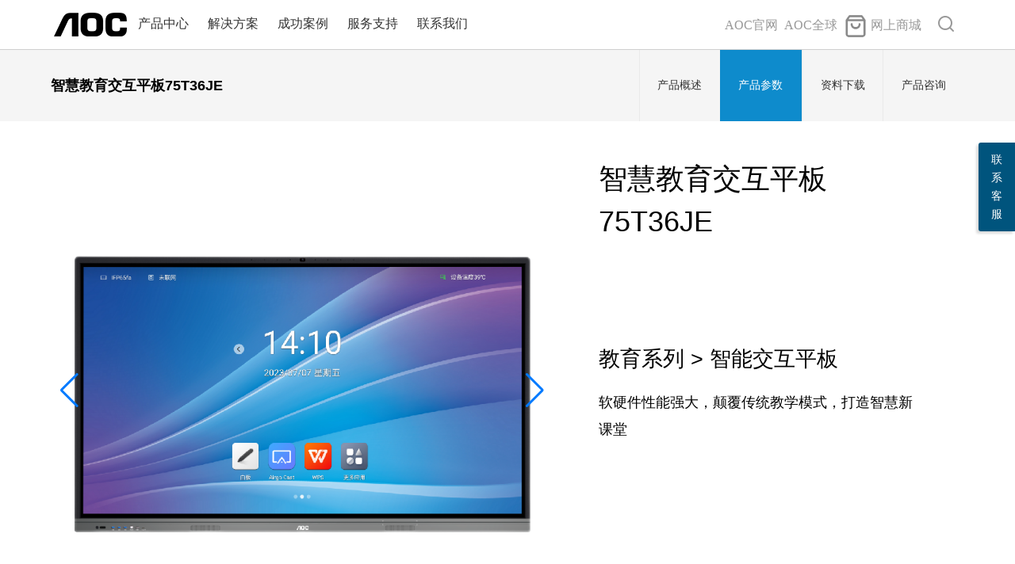

--- FILE ---
content_type: text/html; charset=utf-8
request_url: http://b2b.aocmonitor.com.cn/product/param-376.html
body_size: 8093
content:
<!DOCTYPE html>
<html lang="en" style="font-size: 29.03px;">
<head>
	<meta charset="UTF-8" />
	<meta name="renderer" content="webkit">
	<meta content="always" name="referrer">
	<meta name="viewport" content="width=device-width, initial-scale=1, minimum-scale=1, maximum-scale=1">
    <meta name="Author" content="AOC PD">
    <meta name="basic_uri" content="">
    
<title>智慧教育交互平板75T36JE-AOC商用解决方案</title>
<meta name="keywords" content="aoc" />
<meta name="description" content="软硬件性能强大，颠覆传统教学模式，打造智慧新课堂"/>

	<link rel="stylesheet" type="text/css" href="https://b2b.aocmonitor.com.cn/static/css/swiper.min.css" />
	<link rel="stylesheet" type="text/css" href="https://b2b.aocmonitor.com.cn/static/css/common.css?v=1.0.6" />
    
<link rel="stylesheet" type="text/css" href="https://b2b.aocmonitor.com.cn/static/css/product.css?v=1.0.1">

    <script>
        var _hmt = _hmt || [];
        (function() {
            var hm = document.createElement("script");
            hm.src = "https://hm.baidu.com/hm.js?dd2f04e239344372cf248fea009ca225";
            var s = document.getElementsByTagName("script")[0];
            s.parentNode.insertBefore(hm, s);
        })();
    </script>
</head>
<body>
<div  id="J_header" class="header">
        <div class="topNav layer">
            <div class="logo">
                <a href="https://b2b.aocmonitor.com.cn" title="首页">
                                        <img src="https://static.aocdisplay.com.cn/upload/pd_visualization/20240305/fc1e44bb6bab71d31e74aaad2bb561ad.png" >
                                    </a>
            </div>

            <ul class="nav">
                                <li>
                    <a href="/product">产品中心</a>
                    <div class="subNav">
                        <ul class="layer">
                                                        <li>
                                <a href="/category/12.html">
                                                                        <i class="icon"><img src="https://static.aocdisplay.com.cn/pd/pd_visualization/20240108/ab941317b8410886a726343890fb5d07.png" alt="" /></i>
                                    <i class="icon iconHover"><img src="https://static.aocdisplay.com.cn/pd/pd_visualization/20240108/c11de2a9b6d53462ffd7743e93d68d07.png" alt="" /></i>
                                                                        <span class="sName">会议平板</span>
                                                                    </a>
                                                                <div class="endNav">
                                    <ul class="layer">
                                                                                <li>
                                                                                        <a href="/category/56.html">旗舰版</a>
                                                                                    </li>
                                                                                                                        <li>
                                                                                        <a href="/category/77.html">信创版</a>
                                                                                    </li>
                                                                                                                        <li>
                                                                                        <a href="/category/74.html">飞跃版</a>
                                                                                    </li>
                                                                                                                        <li>
                                                                                        <a href="/category/28.html">时尚版</a>
                                                                                    </li>
                                                                                                                                                                <li>
                                                                                        <a href="/category/69.html">风尚版</a>
                                                                                    </li>
                                                                                                                        <li>
                                                                                        <a href="/category/30.html">经典版</a>
                                                                                    </li>
                                                                                                                        <li>
                                                                                        <a href="/category/55.html">云享版</a>
                                                                                    </li>
                                                                                                                                                                <li>
                                                                                        <a href="/category/66.html">极速版</a>
                                                                                    </li>
                                                                                                                        <li>
                                                                                        <a href="/category/75.html">预约屏</a>
                                                                                    </li>
                                                                                                                                                                                                                                                                                    </ul>
                                </div>
                                                            </li>
                                                                                    <li>
                                <a href="/category/15.html">
                                                                        <i class="icon"><img src="https://static.aocdisplay.com.cn/pd/pd_visualization/20240108/9b5b5b712386c0c8339f36b2a1b17fae.png" alt="" /></i>
                                    <i class="icon iconHover"><img src="https://static.aocdisplay.com.cn/pd/pd_visualization/20240108/8fb9715be0c59220e6b0888dac4af166.png" alt="" /></i>
                                                                        <span class="sName">数字标牌</span>
                                                                    </a>
                                                                <div class="endNav">
                                    <ul class="layer">
                                                                                <li>
                                                                                        <a href="/category/31.html">F系列</a>
                                                                                    </li>
                                                                                                                        <li>
                                                                                        <a href="/category/32.html">X系列</a>
                                                                                    </li>
                                                                                                                        <li>
                                                                                        <a href="/category/33.html">立式广告机</a>
                                                                                    </li>
                                                                                                                                                                <li>
                                                                                        <a href="/category/61.html">监视器</a>
                                                                                    </li>
                                                                                                                                                                <li>
                                                                                        <a href="/category/63.html">A系列</a>
                                                                                    </li>
                                                                                                                        <li>
                                                                                        <a href="/category/64.html">U系列</a>
                                                                                    </li>
                                                                                                                        <li>
                                                                                        <a href="/category/73.html">桌面屏</a>
                                                                                    </li>
                                                                                                                    </ul>
                                </div>
                                                            </li>
                                                                                    <li>
                                <a href="/category/16.html">
                                                                        <i class="icon"><img src="https://static.aocdisplay.com.cn/pd/pd_visualization/20240108/1c90d87ebedf45c3c667edbb39751920.png" alt="" /></i>
                                    <i class="icon iconHover"><img src="https://static.aocdisplay.com.cn/pd/pd_visualization/20240108/689c14ea77918e681f4ce173b2218bb8.png" alt="" /></i>
                                                                        <span class="sName">LED显示屏</span>
                                                                    </a>
                                                                <div class="endNav">
                                    <ul class="layer">
                                                                                <li>
                                                                                        <a href="/category/40.html">室内全彩LED</a>
                                                                                    </li>
                                                                                                                        <li>
                                                                                        <a href="/category/42.html">LED一体机</a>
                                                                                    </li>
                                                                                                                        <li>
                                                                                        <a href="/category/50.html">LED海报屏</a>
                                                                                    </li>
                                                                                                                        <li>
                                                                                        <a href="/category/51.html">户外全彩LED</a>
                                                                                    </li>
                                                                                                                        <li>
                                                                                        <a href="/category/76.html">COB箱体</a>
                                                                                    </li>
                                                                                                                    </ul>
                                </div>
                                                            </li>
                                                                                    <li>
                                <a href="/category/84.html">
                                                                        <i class="icon"><img src="https://static.aocdisplay.com.cn/upload/pd_visualization/20240621/78add194a7fcc0cd2c51264b6f3a69ae.png" alt="" /></i>
                                    <i class="icon iconHover"><img src="https://static.aocdisplay.com.cn/upload/pd_visualization/20240621/7c927ced1ca772b747f88683d9b8142a.png" alt="" /></i>
                                                                        <span class="sName">创意显示</span>
                                                                    </a>
                                                                <div class="endNav">
                                    <ul class="layer">
                                                                                <li>
                                                                                        <a href="/category/86.html">透明OLED</a>
                                                                                    </li>
                                                                                                                        <li>
                                                                                        <a href="/category/87.html">柔性OLED</a>
                                                                                    </li>
                                                                                                                        <li>
                                                                                        <a href="/category/88.html">3D数字全息舱</a>
                                                                                    </li>
                                                                                                                        <li>
                                                                                        <a href="/category/90.html">AI智能音箱屏</a>
                                                                                    </li>
                                                                                                                        <li>
                                                                                        <a href="/category/91.html">AIGC拍照机</a>
                                                                                    </li>
                                                                                                                    </ul>
                                </div>
                                                            </li>
                                                                                    <li>
                                <a href="/category/10.html">
                                                                        <i class="icon"><img src="https://static.aocdisplay.com.cn/pd/pd_visualization/20240108/fec8fa9b9dfcf13f2cfb1bf2f2baf3b4.png" alt="" /></i>
                                    <i class="icon iconHover"><img src="https://static.aocdisplay.com.cn/pd/pd_visualization/20240108/418236b112c15f46b68a7d755c915700.png" alt="" /></i>
                                                                        <span class="sName">液晶拼接屏</span>
                                                                    </a>
                                                                <div class="endNav">
                                    <ul class="layer">
                                                                                                                                                                                                                                                <li>
                                                                                        <a href="/category/17.html">3.5mm拼缝</a>
                                                                                    </li>
                                                                                                                        <li>
                                                                                        <a href="/category/18.html">1.7拼缝</a>
                                                                                    </li>
                                                                                                                        <li>
                                                                                        <a href="/category/19.html">0.88拼缝</a>
                                                                                    </li>
                                                                                                                    </ul>
                                </div>
                                                            </li>
                                                                                    <li>
                                <a href="/category/60.html">
                                                                        <i class="icon"><img src="https://static.aocdisplay.com.cn/pd/pd_visualization/20240108/edfdc09c09e02c2ade408e096bea9458.png" alt="" /></i>
                                    <i class="icon iconHover"><img src="https://static.aocdisplay.com.cn/pd/pd_visualization/20240108/24d4a43a55ecec663ba524e1ac7c6e78.png" alt="" /></i>
                                                                        <span class="sName">教育系列</span>
                                                                    </a>
                                                                <div class="endNav">
                                    <ul class="layer">
                                                                                <li>
                                                                                        <a href="/category/80.html">智慧黑板</a>
                                                                                    </li>
                                                                                                                        <li>
                                                                                        <a href="/category/81.html">智慧交互平板</a>
                                                                                    </li>
                                                                                                                        <li>
                                                                                        <a href="/category/89.html">录播</a>
                                                                                    </li>
                                                                                                                        <li>
                                                                                        <a href="/category/82.html">智慧班牌</a>
                                                                                    </li>
                                                                                                                        <li>
                                                                                        <a href="/category/83.html">视频展台</a>
                                                                                    </li>
                                                                                                                    </ul>
                                </div>
                                                            </li>
                                                                                    <li>
                                <a href="/category/68.html">
                                                                        <i class="icon"><img src="https://static.aocdisplay.com.cn/pd/pd_visualization/20240108/2c5dec44af1649b0e7f3472726d87dd6.png" alt="" /></i>
                                    <i class="icon iconHover"><img src="https://static.aocdisplay.com.cn/pd/pd_visualization/20240108/8b55f085a28a0dbd6bb07382c2e74b1c.png" alt="" /></i>
                                                                        <span class="sName">墨水屏</span>
                                                                    </a>
                                                            </li>
                                                                                    <li>
                                <a href="/category/11.html">
                                                                        <i class="icon"><img src="https://static.aocdisplay.com.cn/pd/pd_visualization/20240108/b4650e0aa8296c5c765d2c53bb35ba92.png" alt="" /></i>
                                    <i class="icon iconHover"><img src="https://static.aocdisplay.com.cn/pd/pd_visualization/20240108/7940bf248fadf3e0e3eccb301fd2cd7e.png" alt="" /></i>
                                                                        <span class="sName">商用电视</span>
                                                                    </a>
                                                            </li>
                                                                                    <li>
                                <a href="/category/54.html">
                                                                        <i class="icon"><img src="https://static.aocdisplay.com.cn/pd/pd_visualization/20240108/1db529e8ee100e1caa41a9fcf7f99f30.png" alt="" /></i>
                                    <i class="icon iconHover"><img src="https://static.aocdisplay.com.cn/pd/pd_visualization/20240108/904328f901871508e9d1bfe5e26e3e1e.png" alt="" /></i>
                                                                        <span class="sName">周边配件</span>
                                                                    </a>
                                                            </li>
                                                                                                            </ul>
                    </div>
                </li>
                                                <li>
                    <a href="">解决方案</a>
                    <div class="subNav">
                        <ul class="layer">
                                                        <li>
                                <a href="/solution/2.html">
                                                                        <span class="sName">智慧办公</span>
                                                                    </a>
                                                            </li>
                                                                                    <li>
                                <a href="/solution/3.html">
                                                                        <span class="sName">智慧新零售</span>
                                                                    </a>
                                                            </li>
                                                                                    <li>
                                <a href="/solution/9.html">
                                                                        <span class="sName">智慧教育</span>
                                                                    </a>
                                                            </li>
                                                                                    <li>
                                <a href="/solution/5.html">
                                                                        <span class="sName">智慧大屏</span>
                                                                    </a>
                                                            </li>
                                                                                    <li>
                                <a href="/solution/10.html">
                                                                        <span class="sName">AI文旅</span>
                                                                    </a>
                                                            </li>
                                                                                    <li>
                                <a href="/solution/11.html">
                                                                        <span class="sName">智慧矿山</span>
                                                                    </a>
                                                            </li>
                                                                                    <li>
                                <a href="/solution/8.html">
                                                                        <span class="sName">CMS信发系统</span>
                                                                    </a>
                                                            </li>
                                                                                                            </ul>
                    </div>
                </li>
                                                <li>
                    <a href="/case">成功案例</a>
                    <div class="subNav">
                        <ul class="layer">
                                                        <li>
                                <a href="/case/tag-1.html">
                                                                        <span class="sName">智慧办公</span>
                                                                    </a>
                                                            </li>
                                                                                    <li>
                                <a href="/case/tag-2.html">
                                                                        <span class="sName">智慧酒店</span>
                                                                    </a>
                                                            </li>
                                                                                    <li>
                                <a href="/case/tag-3.html">
                                                                        <span class="sName">智慧零售</span>
                                                                    </a>
                                                            </li>
                                                                                    <li>
                                <a href="/case/tag-4.html">
                                                                        <span class="sName">智慧能源</span>
                                                                    </a>
                                                            </li>
                                                                                    <li>
                                <a href="/case/tag-5.html">
                                                                        <span class="sName">智慧金融</span>
                                                                    </a>
                                                            </li>
                                                                                    <li>
                                <a href="/case/tag-6.html">
                                                                        <span class="sName">数字政务</span>
                                                                    </a>
                                                            </li>
                                                                                    <li>
                                <a href="/case/tag-7.html">
                                                                        <span class="sName">智慧园区</span>
                                                                    </a>
                                                            </li>
                                                                                    <li>
                                <a href="/case/tag-8.html">
                                                                        <span class="sName">智能制造</span>
                                                                    </a>
                                                            </li>
                                                                                    <li>
                                <a href="/case/tag-9.html">
                                                                        <span class="sName">智慧医疗</span>
                                                                    </a>
                                                            </li>
                                                                                    <li>
                                <a href="/case/tag-10.html">
                                                                        <span class="sName">智慧教育</span>
                                                                    </a>
                                                            </li>
                                                                                    <li>
                                <a href="/case/tag-11.html">
                                                                        <span class="sName">交通应用</span>
                                                                    </a>
                                                            </li>
                                                                                                            </ul>
                    </div>
                </li>
                                                <li>
                    <a href="">服务支持</a>
                    <div class="subNav">
                        <ul class="layer">
                                                        <li>
                                <a href="/service.html">
                                                                        <span class="sName">服务承诺</span>
                                                                    </a>
                                                            </li>
                                                                                    <li>
                                <a href="/experience-center.html">
                                                                        <span class="sName">全屏体验中心</span>
                                                                    </a>
                                                            </li>
                                                                                    <li>
                                <a href="/download.html">
                                                                        <span class="sName">下载中心</span>
                                                                    </a>
                                                            </li>
                                                                                    <li>
                                <a href="https://tpv.aoccms.cn/login">
                                                                        <span class="sName">AOC CMS系统</span>
                                                                    </a>
                                                            </li>
                                                                                                            </ul>
                    </div>
                </li>
                                                <li>
                    <a href="/about.html">联系我们</a>
                    <div class="subNav">
                        <ul class="layer">
                                                    </ul>
                    </div>
                </li>
                                                            </ul>

            <div class="navSearch">
                <div class="searchInner">
                    <div class="searchInp">
                        <input type="text" name="" id="J_searchKey" placeholder="请输入关键词" />
                        <div id="J_searchSub" class="ioft searchBtn"></div>
                    </div>
                </div>
                <div class="ioft ioSearchShow"></div>
            </div>

            <ul class="navMall">
                                <li>
                    <a href=" http://www.aocmonitor.com.cn" target="_blank">
                                                <span class="ioft">AOC官网</span>
                    </a>
                    <div class="subNavMall">
                        <ul class="layer">
                                                    </ul>
                    </div>
                </li>
                                                <li>
                    <a href="https://www.aoc.com" target="_blank">
                                                <span class="ioft">AOC全球</span>
                    </a>
                    <div class="subNavMall">
                        <ul class="layer">
                                                    </ul>
                    </div>
                </li>
                                                <li>
                    <a href="" target="_blank">
                                                <img class="icon" src="https://static.aocdisplay.com.cn/pd/pd_visualization/20240104/347d1012349682029c5ae7eb6c9c7c80.png">
                        <img class="icon iconHover" src="https://static.aocdisplay.com.cn/pd/pd_visualization/20240104/347d1012349682029c5ae7eb6c9c7c80.png">
                                                <span class="ioft">网上商城</span>
                    </a>
                    <div class="subNavMall">
                        <ul class="layer">
                                                        <li>
                                <a href="https://www.aocdisplay.com.cn/" title="AOC官方商城" target="_blank">
                                                                        <img class="icon" src="https://static.aocdisplay.com.cn/upload/pd_visualization/20240130/281f1c770cda6312be3ccbe73b42d8fe.png">
                                    <img class="icon iconHover" src="https://static.aocdisplay.com.cn/upload/pd_visualization/20240130/10cf2d8ab283917ee077e17272d42197.png">
                                                                        <span class="ioft">AOC官方商城</span>
                                </a>
                                                            </li>
                                                                                    <li>
                                <a href="https://aocsm.tmall.com/category-1418902507.htm?spm=a1z10.1-b-s.w20163031-14695834547.5.2b602da7x3tbNs&search=y&catName=%C9%CC%D3%C3%B4%F3%C6%C1&scene=taobao_shop#bd" title="天猫店" target="_blank">
                                                                        <img class="icon" src="https://static.aocdisplay.com.cn/pd/pd_visualization/20240104/6517c7738d77dbd2fdf3db90c85889f5.png">
                                    <img class="icon iconHover" src="https://static.aocdisplay.com.cn/upload/pd_visualization/20240130/822f51eca7524023ff4b1488c9654e25.png">
                                                                        <span class="ioft">天猫店</span>
                                </a>
                                                            </li>
                                                                                    <li>
                                <a href="https://mall.jd.com/index-1000107821.html" title="京东店" target="_blank">
                                                                        <img class="icon" src="https://static.aocdisplay.com.cn/pd/pd_visualization/20240104/67a0612647a5b8f3297b15a7d31fa7e8.png">
                                    <img class="icon iconHover" src="https://static.aocdisplay.com.cn/upload/pd_visualization/20240130/7bf5c670217169f00b92c19991c26cf8.png">
                                                                        <span class="ioft">京东店</span>
                                </a>
                                                            </li>
                                                                                                            </ul>
                    </div>
                </li>
                                                            </ul>
        </div>
    </div>


<div class="proNav">
    <div class="layer">
        <div class="proDetail"><a href="/about.html" target="_blank">产品咨询</a></div>
        <div class="proDetail"><a href="/product/download-376.html">资料下载</a></div>
        <div class="proBuy"><a href="/product/param-376.html">产品参数</a></div>
        <div class="proDetail"><a href="/product/376.html">产品概述</a></div>
        <div class="proName">
            <span class="sName">智慧教育交互平板75T36JE</span>
            <!--  -->
        </div>
    </div>
</div>

<div class="section productInner">
    <div class="layer summyInner">
            <div id="J_productShow" class="swiper-container focusInner">
                <div class="swiper-wrapper">
                                                <div class="swiper-slide">
                               <img src="https://static.aocdisplay.com.cn/upload/1/common/images/20240711/9f580a0ebaab8b03ce44fdd6cc93322a.png" alt="AOC商用解决方案" />
                            </div>
                                                        <div class="swiper-slide">
                               <img src="https://static.aocdisplay.com.cn/upload/1/common/images/20240416/802daa6bbe9335b41f27e314ca0a76b5.png" alt="AOC商用解决方案" />
                            </div>
                                                        <div class="swiper-slide">
                               <img src="https://static.aocdisplay.com.cn/upload/1/common/images/20240416/241f88fe4abb51b7def8f8ce4006b131.png" alt="AOC商用解决方案" />
                            </div>
                                                        <div class="swiper-slide">
                               <img src="https://static.aocdisplay.com.cn/upload/1/common/images/20240416/9c0c2242c5175ec620bd2907c6c4cda7.png" alt="AOC商用解决方案" />
                            </div>
                                                                    </div>
                <div class="swiper-pagination"></div>
                <div class="swiper-button-next swiper-button-blue"></div>
                <div class="swiper-button-prev swiper-button-blue"></div>
            </div>
        <div class="featureInner">
            <div class="dTit">智慧教育交互平板75T36JE</div>
            <br>
            <br>
            <br>
            <br>
            <div class="dSubTit">教育系列 > 智能交互平板</div>
        	<div class="dDesc">软硬件性能强大，颠覆传统教学模式，打造智慧新课堂</div>
                    </div>
    </div>
        <div class="layer paramInner">
        <div class="paramRow">
            <div id="grid">
                                <div class="grid-item">
                    <div class="item">
                        <div class="dType">
                            系统功能                        </div>
                                                <dl class="dData odd">
                            <dt class="dParam">系统版本</dt>
                            <dd class="dValue"><pre>Android 12.0</pre></dd>
                        </dl>
                                                <dl class="dData ">
                            <dt class="dParam">处理器</dt>
                            <dd class="dValue"><pre>CPU 8 core ARM Cortex-A55GPU of Mali-G52 </pre></dd>
                        </dl>
                                                <dl class="dData odd">
                            <dt class="dParam">内部缓存容量</dt>
                            <dd class="dValue"><pre>4GB DDR4, 32GB ROM</pre></dd>
                        </dl>
                                                <dl class="dData ">
                            <dt class="dParam">解码分辨率</dt>
                            <dd class="dValue"><pre>Up to 2160P</pre></dd>
                        </dl>
                                                <dl class="dData odd">
                            <dt class="dParam">触摸式屏幕</dt>
                            <dd class="dValue"><pre>支持红外高精度触摸</pre></dd>
                        </dl>
                                                <dl class="dData ">
                            <dt class="dParam">钢化玻璃</dt>
                            <dd class="dValue"><pre>带防眩光</pre></dd>
                        </dl>
                                                <dl class="dData odd">
                            <dt class="dParam">输出</dt>
                            <dd class="dValue"><pre>Coordinate output 坐标输出</pre></dd>
                        </dl>
                                                <dl class="dData ">
                            <dt class="dParam">多点触控操作系统</dt>
                            <dd class="dValue"><pre>支持Windows, Mac,  Android , Linux OS等，支持免驱</pre></dd>
                        </dl>
                                                <dl class="dData odd">
                            <dt class="dParam">单点触控操作系统</dt>
                            <dd class="dValue"><pre>支持Windows, Mac,  Android , Linux OS等，支持免驱</pre></dd>
                        </dl>
                                                <dl class="dData ">
                            <dt class="dParam">菜单语言</dt>
                            <dd class="dValue"><pre>中英文</pre></dd>
                        </dl>
                                                <dl class="dData odd">
                            <dt class="dParam">Wifi配置</dt>
                            <dd class="dValue"><pre>2.4G/5G 802.11ac/a/b/g/n</pre></dd>
                        </dl>
                                            </div>
                </div>
                                <div class="grid-item">
                    <div class="item">
                        <div class="dType">
                            画面/面板参数                        </div>
                                                <dl class="dData odd">
                            <dt class="dParam">面板</dt>
                            <dd class="dValue"><pre>75”</pre></dd>
                        </dl>
                                                <dl class="dData ">
                            <dt class="dParam">寿命</dt>
                            <dd class="dValue"><pre>30,000 hrs.</pre></dd>
                        </dl>
                                            </div>
                </div>
                                <div class="grid-item">
                    <div class="item">
                        <div class="dType">
                            摄像头和麦克风参数                        </div>
                                                <dl class="dData odd">
                            <dt class="dParam">麦克风数量</dt>
                            <dd class="dValue"><pre>8个</pre></dd>
                        </dl>
                                            </div>
                </div>
                                <div class="grid-item">
                    <div class="item">
                        <div class="dType">
                            环境参数                        </div>
                                                <dl class="dData odd">
                            <dt class="dParam">工作温度</dt>
                            <dd class="dValue"><pre>0℃~40℃</pre></dd>
                        </dl>
                                                <dl class="dData ">
                            <dt class="dParam">工作湿度</dt>
                            <dd class="dValue"><pre>20% ~ 80% RH Non-Condensing</pre></dd>
                        </dl>
                                                <dl class="dData odd">
                            <dt class="dParam">储存温度</dt>
                            <dd class="dValue"><pre>-10℃～60℃</pre></dd>
                        </dl>
                                                <dl class="dData ">
                            <dt class="dParam">储存湿度</dt>
                            <dd class="dValue"><pre>10%～60% RH Non-Condensing</pre></dd>
                        </dl>
                                                <dl class="dData odd">
                            <dt class="dParam">最长使用时间(小时/天)</dt>
                            <dd class="dValue"><pre>18 hours x 7 days</pre></dd>
                        </dl>
                                            </div>
                </div>
                                <div class="grid-item">
                    <div class="item">
                        <div class="dType">
                            电源参数及产品认证                        </div>
                                                <dl class="dData odd">
                            <dt class="dParam">电压</dt>
                            <dd class="dValue"><pre>100V-240V,50-60 Hz</pre></dd>
                        </dl>
                                                <dl class="dData ">
                            <dt class="dParam">最大功率</dt>
                            <dd class="dValue"><pre>325W</pre></dd>
                        </dl>
                                                <dl class="dData odd">
                            <dt class="dParam">待机功率</dt>
                            <dd class="dValue"><pre><0.5W</pre></dd>
                        </dl>
                                                <dl class="dData ">
                            <dt class="dParam">内部喇叭</dt>
                            <dd class="dValue"><pre>喇叭(内置） 10W*2（中高音）</pre></dd>
                        </dl>
                                                <dl class="dData odd">
                            <dt class="dParam">产品认证</dt>
                            <dd class="dValue"><pre>CCC/CECP</pre></dd>
                        </dl>
                                            </div>
                </div>
                                <div class="grid-item">
                    <div class="item">
                        <div class="dType">
                            尺寸及重量                        </div>
                                                <dl class="dData odd">
                            <dt class="dParam">净重</dt>
                            <dd class="dValue"><pre>50±1kg</pre></dd>
                        </dl>
                                                <dl class="dData ">
                            <dt class="dParam">毛重</dt>
                            <dd class="dValue"><pre>62±1kg</pre></dd>
                        </dl>
                                                <dl class="dData odd">
                            <dt class="dParam">裸机外形尺寸</dt>
                            <dd class="dValue"><pre>1707.6*1043.43*96.3mm</pre></dd>
                        </dl>
                                                <dl class="dData ">
                            <dt class="dParam">包装尺寸</dt>
                            <dd class="dValue"><pre>1855*200*1170mm</pre></dd>
                        </dl>
                                                <dl class="dData odd">
                            <dt class="dParam">孔位</dt>
                            <dd class="dValue"><pre>600mmx400mm</pre></dd>
                        </dl>
                                            </div>
                </div>
                                <div class="grid-item">
                    <div class="item">
                        <div class="dType">
                            外观及材质                        </div>
                                                <dl class="dData odd">
                            <dt class="dParam">外壳材料（面框/后壳）</dt>
                            <dd class="dValue"><pre>铝框+AG防眩光钢化玻璃 / 钣金黑色后壳</pre></dd>
                        </dl>
                                                <dl class="dData ">
                            <dt class="dParam">外壳颜色（面框/后壳）</dt>
                            <dd class="dValue"><pre>前框黑色 / 黑色背板</pre></dd>
                        </dl>
                                            </div>
                </div>
                                <div class="grid-item">
                    <div class="item">
                        <div class="dType">
                            输入输出接口-后置接口                        </div>
                                                <dl class="dData odd">
                            <dt class="dParam">LAN(10/100Mbps) IN</dt>
                            <dd class="dValue"><pre>*1</pre></dd>
                        </dl>
                                                <dl class="dData ">
                            <dt class="dParam">HDMI  IN</dt>
                            <dd class="dValue"><pre>*1</pre></dd>
                        </dl>
                                                <dl class="dData odd">
                            <dt class="dParam">USB2.0</dt>
                            <dd class="dValue"><pre>*2</pre></dd>
                        </dl>
                                                <dl class="dData ">
                            <dt class="dParam">Earphone</dt>
                            <dd class="dValue"><pre>*1</pre></dd>
                        </dl>
                                                <dl class="dData odd">
                            <dt class="dParam">RS232（DB-9）</dt>
                            <dd class="dValue"><pre>*1</pre></dd>
                        </dl>
                                                <dl class="dData ">
                            <dt class="dParam">SPDIF OUT</dt>
                            <dd class="dValue"><pre>*1</pre></dd>
                        </dl>
                                                <dl class="dData odd">
                            <dt class="dParam">TF Card</dt>
                            <dd class="dValue"><pre>*1</pre></dd>
                        </dl>
                                                <dl class="dData ">
                            <dt class="dParam">TOUCH-USB （USB-Type B）</dt>
                            <dd class="dValue"><pre>*1</pre></dd>
                        </dl>
                                                <dl class="dData odd">
                            <dt class="dParam">OPS-Slot</dt>
                            <dd class="dValue"><pre>*1</pre></dd>
                        </dl>
                                            </div>
                </div>
                                <div class="grid-item">
                    <div class="item">
                        <div class="dType">
                            输入输出接口-前置接口                        </div>
                                                <dl class="dData odd">
                            <dt class="dParam">USB 2.0</dt>
                            <dd class="dValue"><pre>*3</pre></dd>
                        </dl>
                                                <dl class="dData ">
                            <dt class="dParam">HDMI  IN</dt>
                            <dd class="dValue"><pre>*1</pre></dd>
                        </dl>
                                                <dl class="dData odd">
                            <dt class="dParam">Type-c</dt>
                            <dd class="dValue"><pre>*1</pre></dd>
                        </dl>
                                                <dl class="dData ">
                            <dt class="dParam">TOUCH-USB （USB-Type B）</dt>
                            <dd class="dValue"><pre>*1</pre></dd>
                        </dl>
                                            </div>
                </div>
                                <div class="grid-item">
                    <div class="item">
                        <div class="dType">
                            配件(标配)                        </div>
                                                <dl class="dData odd">
                            <dt class="dParam">电源线</dt>
                            <dd class="dValue"><pre>*1</pre></dd>
                        </dl>
                                                <dl class="dData ">
                            <dt class="dParam">触摸笔</dt>
                            <dd class="dValue"><pre>*1</pre></dd>
                        </dl>
                                                <dl class="dData odd">
                            <dt class="dParam">Wi-Fi 天线</dt>
                            <dd class="dValue"><pre>*2</pre></dd>
                        </dl>
                                                <dl class="dData ">
                            <dt class="dParam">挂墙件</dt>
                            <dd class="dValue"><pre>*1</pre></dd>
                        </dl>
                                                <dl class="dData odd">
                            <dt class="dParam">保修卡</dt>
                            <dd class="dValue"><pre>*1</pre></dd>
                        </dl>
                                            </div>
                </div>
                                <div class="grid-item">
                    <div class="item">
                        <div class="dType">
                            支持选配-OPS                        </div>
                                                <dl class="dData odd">
                            <dt class="dParam">OPS配置</dt>
                            <dd class="dValue"><pre>第10/11代INTEL处理器®CORE I5 , RAM 8GB 可选, 存储空间 : SSD128G /SSD256G /SSD/512G，整机非外扩展具备6个USB口，非外扩展视频接口HDMI≥1,DP≥1等</pre></dd>
                        </dl>
                                            </div>
                </div>
                        </div>
        	<div class="dParam">* 以上规格仅供参考，具体以实物为准</div>
        </div>
    </div>
    </div>


<div class="footer">
        <div class="layer">
            <div class="ecode">
                                <div class="dPic">
                    <img src="https://static.aocdisplay.com.cn/pd/pd_visualization/20231225/f58bca1848f7240bab9126ac2e6b7e88.jpeg" alt="" />
                    <span>AOC用户俱乐部</span>
                </div>
                                <div class="dPic">
                    <img src="https://static.aocdisplay.com.cn/pd/pd_visualization/20231225/cbc41a425a45d2d95780ae304dec8d50.jpeg" alt="" />
                    <span>AOC智慧商用</span>
                </div>
                                <div class="dPic">
                    <img src="https://static.aocdisplay.com.cn/upload/pd_visualization/20250922/07af00dce23cf926cfabdadc56d51938.png" alt="" />
                    <span>AOC音幕</span>
                </div>
                                            </div>

            <div class="footNav">
                                <dl>
                    <dt><a href="/product">产品中心</a></dt>
                                        <dd><a href="/category/12.html">会议平板</a></dd>
                                        <dd><a href="/category/15.html">数字标牌</a></dd>
                                        <dd><a href="/category/16.html">LED显示屏</a></dd>
                                        <dd><a href="https://b2b.aocmonitor.com.cn/category/84.html">创意显示</a></dd>
                                        <dd><a href="/category/10.html">液晶拼接屏</a></dd>
                                        <dd><a href="/category/60.html">教育系列</a></dd>
                                        <dd><a href="/category/68.html">墨水屏</a></dd>
                                        <dd><a href="/category/11.html">商用电视</a></dd>
                                        <dd><a href="/category/54.html">周边配件</a></dd>
                                                        </dl>
                                <dl>
                    <dt><a href="">解决方案</a></dt>
                                        <dd><a href="/solution/2.html">智慧办公</a></dd>
                                        <dd><a href="/solution/3.html">智慧新零售</a></dd>
                                        <dd><a href="/solution/9.html">智慧教育</a></dd>
                                        <dd><a href="/solution/5.html">智慧大屏</a></dd>
                                        <dd><a href="https://b2b.aocmonitor.com.cn/solution/10.html">AI文旅</a></dd>
                                        <dd><a href="https://b2b.aocmonitor.com.cn/solution/11.html">智慧矿山</a></dd>
                                        <dd><a href="/solution/8.html">CMS信发系统</a></dd>
                                                        </dl>
                                <dl>
                    <dt><a href="">成功案例</a></dt>
                                        <dd><a href="/case/tag-1.html">智慧办公</a></dd>
                                        <dd><a href="/case/tag-2.html">智慧酒店</a></dd>
                                        <dd><a href="/case/tag-3.html">智慧零售</a></dd>
                                        <dd><a href="/case/tag-4.html">智慧能源</a></dd>
                                        <dd><a href="/case/tag-5.html">智慧金融</a></dd>
                                        <dd><a href="/case/tag-6.html">数字政务</a></dd>
                                        <dd><a href="/case/tag-7.html">智慧园区</a></dd>
                                        <dd><a href="/case/tag-8.html">智能制造</a></dd>
                                        <dd><a href="/case/tag-9.html">智慧医疗</a></dd>
                                        <dd><a href="/case/tag-10.html">智慧教育</a></dd>
                                        <dd><a href="/case/tag-11.html">交通应用</a></dd>
                                                        </dl>
                                <dl>
                    <dt><a href="">服务支持</a></dt>
                                        <dd><a href="/service.html">服务承诺</a></dd>
                                        <dd><a href="/experience-center.html">全屏体验中心</a></dd>
                                        <dd><a href="/download.html">下载中心</a></dd>
                                        <dd><a href="https://tpv.aoccms.cn/login">AOC CMS系统</a></dd>
                                                        </dl>
                                <dl>
                    <dt><a href="/about.html">联系我们</a></dt>
                                    </dl>
                                            </div>
        </div>
        <div class="companyInner">
                        <a href="https://weibo.com/aocdisplay" target="_blank">官方微博入口</a> |
                        <a href="/service.html?key=PD_LEGAL_NOTICE_AGREEMENT" target="_blank">法律公告</a> |
                        <a href="/service.html?key=PD_PRIVACY_AGREEMENT" target="_blank">隐私保护</a> |
                                    <span class="copy"><a href="https://beian.miit.gov.cn">鄂ICP备12011554号-4</a></span>   Copyright@2016 AOC Rights Reserved                    </div>
        <div id="magFloatingBar">
            <div id="magFloatingBarTab" data-right="0">
                <span>联</span>
                <span>系</span>
                <span>客</span>
                <span>服</span>
            </div>
            <div id="magFloatingBarContent">

                <div class="item" style="display: none;">
                    <div class="itemImg">
                        <img src="https://b2b.aocmonitor.com.cn/static/images/qq.png" />
                    </div>
                    <div class="itemText">
                        <a href="//wpa.qq.com/msgrd?v=3&uin=2662337575&site=qq&menu=yes" target="_blank">售前QQ咨询</a>
                    </div>
                </div>

                <div class="item">
                    <div class="itemImg">
                        <img src="https://b2b.aocmonitor.com.cn/static/images/tel.png" />
                    </div>
                    <div class="itemText">
                        <a>咨询专线<br>4008878007</a>
                    </div>
                </div>
                <div class="lastItem">
                    <div class="itemImg">
                        <img src="https://b2b.aocmonitor.com.cn/static/images/wx.png" data-blzexdl="1">
                    </div>
                    <div class="itemText">
                        <a>微信咨询<br />
                            <i class="iWx"><img src="https://static.aocdisplay.com.cn/wechat/WechatIMG896.jpeg" /></i>
                        </a>
                    </div>
                </div>
                <div class="lastItem">
                    <div class="itemImg">
                        <img src="https://b2b.aocmonitor.com.cn/static/images/mall.png" data-blzexdl="1">
                    </div>
                    <div class="itemText">
                        <a>在线商城<br />
                            <i class="iWx"><img src="https://static.aocdisplay.com.cn/wechat/Wechat-mall-200px.png" /></i>
                        </a>
                    </div>
                </div>
            </div>
        </div>
    </div>

    <script type="text/javascript" src="https://b2b.aocmonitor.com.cn/static/js/jquery1.10.2.js"></script>
    <script type="text/javascript" src="https://b2b.aocmonitor.com.cn/static/js/swiper.min.js"></script>
    <script type="text/javascript" src="https://b2b.aocmonitor.com.cn/static/js/common.js"></script>
    <script type="text/javascript" src="https://b2b.aocmonitor.com.cn/static/js/head.js"></script>

<!--页面脚本区S-->
<script type="text/javascript" src="https://b2b.aocmonitor.com.cn/static/js/productParam.js"></script>
<script type="text/javascript" src="https://unpkg.com/masonry-layout@4.1/dist/masonry.pkgd.min.js"></script>
<script type="text/javascript">
    var msnry = new Masonry('#grid', {
        itemSelector: '.grid-item'
        // gutter: 60
    });
</script>

</body>

</html>

--- FILE ---
content_type: text/css
request_url: https://b2b.aocmonitor.com.cn/static/css/common.css?v=1.0.6
body_size: 4070
content:
@font-face {
  font-family: 'fangzheng';
  src: url('../font/fangzhengCold.TTF');
}
body,
div,
dl,
dt,
dd,
ul,
ol,
li,
h1,
h2,
h3,
h4,
h5,
h6,
pre,
code,
form,
fieldset,
legend,
input,
textarea,
p,
blockquote,
th,
td,
hr,
button,
article,
aside,
details,
figcaption,
figure,
footer,
header,
hgroup,
menu,
nav,
section {
  margin: 0;
  padding: 0;
}

html {
  -webkit-text-size-adjust: none;
  font: 12px/1.5 Microsoft Yahei, \5B8B\4F53, Arial, Helvetica, sans-serif;
}

body {
  font: 12px/1.5 Microsoft Yahei, \5B8B\4F53, Arial, Helvetica, sans-serif;
  text-align: center;
}

ol,
ul {
  list-style: none;
}

h1,
h2,
h3,
h4,
h5,
h6 {
  font-size: 100%;
}

img {
  border: none;
  vertical-align: top
}

i,
em {
  font-style: normal;
}

input,
select,
option,
textarea {
  font-size: 12px;
}

a {
  color: #333333;
  text-decoration: none;
}

a:hover {
  text-decoration: none;
}

/* function */

noscript,
.spanclass,
.pannel,
.hidden {
  display: none;
}

.show,
.block {
  display: block;
}

.mark,
.fl,
.mark-sub,
.fr {
  display: inline;
}

.mark,
.fl {
  float: left;
}

.mark-sub,
.fr {
  float: right;
}

.fs-14 {
  font-size: 14px;
}

.fs-16 {
  font-size: 16px;
}

.clear {
  clear: both;
  height: 0;
  line-height: 0;
  font-size: 0;
  overflow: hidden;
}

.clearfix {
  *zoom: 1
}

.clearfix:after {
  content: "\20";
  clear: both;
  height: 0;
  display: block;
  overflow: hidden;
}
@font-face {font-family: "iconfont";
  src: url('../font/icomoon.eot'); /* IE9 */
  src: url('../font/icomoon.woff') format('woff'),
  url('../font/icomoon.ttf') format('truetype'), /* chrome, firefox, opera, Safari, Android, iOS 4.2+ */
  url('../font/icomoon.svg') format('svg'); /* iOS 4.1- */
}

.layer {
  margin: 0 auto;
}

.ioft {
  font-family: "iconfont" !important;
  font-size: 16px;
  font-style: normal;
  -webkit-font-smoothing: antialiased;
  -moz-osx-font-smoothing: grayscale;
}
.cleverCSS {
  margin: 0 auto;
  display: flex;
  align-items: center;
  justify-content: center;
}


.swiper-container {
  width: 100%;
}

.swiper-slide {
  position: relative;
  text-align: center;
  display: inline-block;
}
.swiper-slide .title{
    position: absolute;
    left: 0;
    bottom: 0;
    width: 100%;
    /* height: 150px; */
    background: rgba(0, 0, 0, 0.65);
    padding: 1rem 0 2rem 0;
    color: #fff;
    text-align: center;
    /* border-top: 1px solid #494949; */
}
.swiper-slide .title h2{
	  color: #fff;
    font-size: 1.2rem;
    line-height: 2.4rem;
}
.swiper-slide .title p{
	  font-size: 0.7rem;
    line-height: 1.2rem;
    font-weight: 500;
    white-space: nowrap;
    overflow: hidden;
    text-overflow: ellipsis;
}

.conference-swiper-pagination {
  position: absolute;
  bottom: 20px;
  z-index: 20;
  text-align:  center;
}

.swiper-pagination-bullet,.swiper-pagination-bullet {
  width: 40px;
  border-radius: 0;
  height: 3px;
  background: rgba(255, 255, 255, 0.8);
}
.swiper-pagination-bullet.swiper-pagination-bullet-active,
.swiper-pagination-bullet.swiper-pagination-bullet-active{
  background: #0e8bcc;
}
/* .swiper-button-prev, .swiper-container-rtl .swiper-button-next {
  width: 40px;
  height: 60px;
  background: url(../images/arrow.png) 0 0 no-repeat;
}
.swiper-button-next, .swiper-container-rtl .swiper-button-prev {
  width: 40px;
  height: 60px;
  background: url(../images/arrow.png) -40px 0 no-repeat;
} */


.header{
  width: 100%;
  height: 62px;
  line-height: 60px;
  background-color: #fff;
  border-bottom: 1px #cfcfcf solid;
  text-align: center;
  position: fixed;
  z-index: 9997;
}

.topNav{
  text-align: left;
  margin: 0 auto;
  position: relative;
}

.logo {
  width: 100px;
  height: 60px;
  /*background: url(../images/logo.png) center 0 no-repeat;*/
  background-size: 100%;
  display: inline-block;
}
.logo img{
  width: 100px;
  height: 60px;
}
.logo a {
  width: 100%;
  height: 100%;
  display: inline-block;
}
.nav{
  position:fixed;
  font-size: 16px;
  display: inline-block;
}
.nav>li{
  width: 80px;
  height: 60px;
  border-bottom: 2px #fff solid;
  text-align: center;
  display: inline-block;
}
.nav>li{
  margin: 0 15px;
}
.nav>li>a{
  width: 100%;
  height: 100%;
  background: rgba(0, 0, 0, 0);
  display: block;
}
.nav>li:hover,.nav .cur{
  border-bottom: 2px #0e8bcc solid;
}
.nav a:hover { text-decoration: none;}

.subNav{
  width: 100%;
  left: 0;
  top:62px;
  position: fixed;
  background: rgba(255, 255, 255, 1);
  opacity: 0;
  text-align: left;
  border-top: 1px #cfcfcf solid;
  /* display: none; */
  visibility: hidden;
  transition: opacity 1s;
}
.subNav>.layer {
  padding-left: 90px;
  box-sizing: border-box;
}
.nav li:hover .subNav{
  opacity: 1;
  visibility: visible;
  /* display: block; */
}
.subNav>.layer>li{
  /* height: 125px; */
  margin: 0 25px;
  padding: 25px 0 0 0;
  text-align: center;
  display: inline-block;
}
.subNav .icon {
  width: 90px;
  height: 70px;
  /* background: url(../images/pIcon.png) 0 0 no-repeat; */
  margin: 0 auto;
  display: block;
}
.subNav .iconHover {
  display: none;
}
.subNav>.layer>li:hover .icon {
  display: none;
}
.subNav>.layer>li:hover .iconHover {
  display: block;
}
.subNav .sName {
  line-height: 30px;
  padding-bottom: 25px;
  margin: 0 auto;
  display: block;
}
/* .subNav .icon1_1 { background-position: 0 0;}
.subNav>.layer>li:hover .icon1_1,.subNav .cur .icon1_1 { background-position: -90px 0;}
.subNav .icon1_2 { background-position: 0 -70px;}
.subNav>.layer>li:hover .icon1_2,.subNav .cur .icon1_2 { background-position: -90px -70px;}
.subNav .icon1_3 { background-position: 0 -140px;}
.subNav>.layer>li:hover .icon1_3,.subNav .cur .icon1_3 { background-position: -90px -140px;}
.subNav .icon1_4 { background-position: 0 -210px;}
.subNav>.layer>li:hover .icon1_4,.subNav .cur .icon1_4 { background-position: -90px -210px;}
.subNav .icon1_5 { background-position: 0 -280px;}
.subNav>.layer>li:hover .icon1_5,.subNav .cur .icon1_5 { background-position: -90px -280px;}
.subNav .icon1_6 { background-position: 0 -350px;}
.subNav>.layer>li:hover .icon1_6,.subNav .cur .icon1_6 { background-position: -90px -350px;} */

.subNav>.layer>li>a,
.endNav>.layer>li>a{
  display: block;
  width: 100%;
  text-align: center;
}
.subNav>.layer>li:hover >a,
.endNav>.layer>li:hover >a{
  color: #333333;
  font-weight: 700;
}


.subNav li:hover .endNav{
  /* display: block; */
  opacity: 1;
  visibility: visible;
}
.endNav{
  width: 100%;
  line-height: 90px;
  position: fixed;
  background: rgba(255, 255, 255, 1);
  border-top: 1px #cfd8de solid;
  left: 0;
  opacity: 0;
  text-align: left;
  /* display: none; */
  visibility: hidden;
  transition: opacity 1s;
}
.endNav>.layer {
  padding-left: 120px;
  box-sizing: border-box;
}
.endNav>.layer>li{
  margin: 0 15px;
  height: 90px;
  display: inline-block;
}


.navMall {
  /* width: 100px; */
  height: 62px;
  float: right;
  color: #999999;
  font-size: 16px;
  margin-right: 52px;
  display: inline-block;
}
.navMall a {
  color: #999999;
}
.navMall>li{
  /* width: 100px; */
  margin: 0 15px;
  height: 62px;
  text-align: center;
  display: inline-block;
  position: relative;
  cursor: pointer;
}
.navMall a {
  width: 100%;
  height: 100%;
  display: block;
}
.navMall a:hover {
  text-decoration: none;
}
.navMall a:hover .icon {
  display: none;
}
.navMall a:hover .icon.iconHover {
  display: inline-block;
}
.navMall a .icon {
  display: inline-block;
  width: 30px;
  vertical-align: middle;
  overflow: hidden;
}
.navMall a .icon.iconHover {
  display: none;
}

.subNavMall{
  width: 100%;
  right: 0;
  top:62px;
  position: fixed;
  background: rgba(255, 255, 255, 1);
  opacity: 0;
  text-align: right;
  /* display: none; */
  visibility: hidden;
  transition: opacity .5s;
}
.subNavMall li,.subNavMall li a{
  color: #999;
}
.subNavMall li:hover,.subNavMall li:hover a{
  color: #666;
}
.navMall>li:hover,.navMall>li:hover>a {
  color: #666666;
}
.navMall li:hover .subNavMall{
  opacity: 1;
  visibility: visible;
  /* display: block; */
}
.subNavMall>.layer>li{
  width: 140px;
  /* height: 125px; */
  /* border: 1px #cccccc solid; */
  border-top: none;
  margin: 0;
  padding: 5px 5px;
  text-align: center;
  display: inline-block;
  cursor: pointer;
}
.subNavMall>.layer>li.icon {
  display: inline-block;
  width: 30px;
  vertical-align: middle;
  overflow: hidden;
}
.subNavMall>.layer>li .icon.iconHover {
  display: none;
}
.subNavMall>.layer>li:hover .icon {
  display: none;
}
.subNavMall>.layer>li:hover .icon.iconHover {
  display: inline-block;
}
.navMall .io-mall{
  display: inline-block;
  /* padding: 0 20px; */
}
.navMall .io-mall::before {
  padding: 0 5px 0 0;
  font-size: 24px;
  content: "\e90e";
  vertical-align: bottom;
}
.navMall .io-mall::after {
  padding: 0 5px;
  font-size: 20px;
  content: "\e901";
  vertical-align: bottom;
}
.subNavMall .io-cart::before {
  padding: 0 5px;
  font-size: 20px;
  content: "\e90f";
}
.navSearch {
  width: 30px;
  background: #fff;
  border: 1px #fff solid;
  border-radius: 20px;
  height: 40px;
  margin: 9px 0px;
  padding: 0 10px;
  float: right;
  display: inline-block;
  cursor: pointer;
  right: 0;
  top: 0;
  z-index: 999;
  position: absolute;
  overflow: hidden;
  transition: width .5s;
}
.navSearch .searchInner {
  width: 400px;
  margin: 0;
  float: right;
  text-align: right;
  display: inline-block;
  display: none;
  overflow: hidden;
}
.navSearch .searchInp {
  line-height: 40px;
}
.navSearch .searchInp input {
  width: 370px;
  height: 40px;
  line-height: 40px;
  font-size: 16px;
  margin: 0;
  border: none;
  outline: 0;
  display: inline-block;
}
.navSearch .searchBtn {
  float: right;
  cursor: pointer;
  display: inline-block;
}
.navSearch .searchBtn::before{
  line-height: 40px;
  font-size: 24px;
  color: #666;
  content: "\e90d";
}
.navSearch .ioSearchShow {
  line-height: 40px;
  margin: 0;
  float: right;
  cursor: pointer;
}
.navSearch .ioSearchShow::before{
  color: #999;
  font-size: 24px;
  content: "\e90d";
}
.navSearch.selected,.navSearch.active {
  width: 400px;
  border: 1px #cccccc solid;
}
.navSearch.selected .searchInner,.navSearch.active .searchInner {
  display: inline-block;
}

.navSearch.selected .ioSearchShow,.navSearch.active .ioSearchShow {
  display: none;
}

.footer {
  padding: 60px 0 0 ;
  text-align: center;
  background: #333333;
  color: #fff;
}
.footNav {
  /* float: left; */
  padding: 0 0 60px 0;
  display: flex;
  align-items: flex-start;
  justify-content: center;
}
.footNav dl {
  margin: 0 30px 0 10px;
  flex: 1;
  line-height: 36px;
  text-align: left;
}
.footNav dt {
  padding: 0 10px;
  font-size: 0.7rem;
}
.footNav dt a {
  color: #fff;
}
.footNav dd {
  padding: 0 10px;
  font-size: 0.5rem;
  color: #cdcdcd;
}
.footNav dd a {
  width: 100%;
  height: 100%;
  display: inline-block;
  color: #cdcdcd;
}
.footer .ecode {
  float: right;
}
.footer .ecode .dPic {
  width: 135px;
  margin: 0 0.5rem;
  display: inline-block;
}
.footer .ecode .dPic span {
  line-height: 1.4rem;
  font-size: 0.5rem;
  display: block;
}
.companyInner {
  padding: 30px 0;
  background: #292929;
  color: #949494;
  font-size: 0.5rem;
  text-align: center;
}
.companyInner a{
  margin: 0 10px;
  color: #949494;
}
.companyInner .copy {
  margin: 0 30px;
}

.section .hd {
  padding: 2.5rem 0 0 0;
  font-size: 1.2rem;
  font-weight: 700;
  text-align: center;
}
.section img {
  display: block;
  max-width: 100%;
  border-style: none;
  /* vertical-align: bottom; */
  margin: 0 auto;
}

.focus {
  padding: 62px 0 0 0;
}
.focus img {
  border-style: none;
  width: 100%;
  vertical-align: bottom;
}

.dPic img {
	width: 100%;
	height: 100%;
	object-fit: cover;
}

.pageInner {
  padding: 1rem 0 2rem;
  line-height: 1.2rem;
  font-size: 0.6rem;
  color: #999999;
  text-align: center;
  vertical-align:bottom;
  position: relative;
}
.pageInner a {
  width: 100%;
  height: 100%;
  color: #999999;
  display: inline-block;
}
.pageInner span {
  height: 1.2rem;
  margin: 0 0.6rem;
  padding: 0;
  display: inline-block;
  vertical-align:top;
}
.pageInner .prev {
  line-height: 1.2rem;
  height: 1.2rem;
  overflow: hidden;
}
.pageInner .prev::before {
  margin: 0;
  padding: 0;
  font-size: 1.2rem;
  content: "\e902";
  color: #ccc;
  clear: both;
}
.pageInner .next {
  line-height: 1.2rem;
  height: 1.2rem;
  overflow: hidden;
}
.pageInner .next::before {
  font-size: 1.2rem;
  content: "\e903";
  color: #ccc;
}
.pageInner .num.cur {
  padding: 0 0.6rem;
  border-radius: 1rem;
  background: #999999;
  color: #eaeceb;
}
.pageInner .num.cur a {
  color: #eaeceb;
}


.tabInner {
  padding: 1.5rem 0;
}
.tabInner li {
  margin: 0 0.04rem;
  padding: 0 0.5rem;
  line-height: 1.8rem;
  font-size: 0.7rem;
  display: inline-block;
  cursor: pointer;
}
.tabInner li.active {
  border-bottom: 2px #0e8bcc solid;
}
.caseFocus .tabInner li {
  font-size: 0.72rem;
}

.detailInner {
  min-height: 20rem;
  padding: 2rem 0;
  text-align: center;
}
.expEchart {
  height: 40rem;
}
/* @media (min-width: 1160px) {
  body {
    max-width: none; } }

@media (min-width: 1360px) {
  body {
    max-width: none; } }

@media (min-width: 1560px) {
  body {
    max-width: none; } }

@media (min-width: 1920px) {
  body {
    max-width: none; } } */


  @media (max-width: 767px) {
    .layer {
      width: 94%;
    }
    
  }
  
 /* 768~992 */
 @media (min-width: 768px) {
   .layer {
     width: 90%;
   }
   .subNav.long>li{
       margin: 0 3px;
   }
   
 }
/* 992~1200 */
@media  (min-width: 992px) {
  .layer {
    width: 90%;
  }
  
}


/* 大于1200 */
@media  (min-width: 1376px) {
  .layer {
    width: 1336px;
  }
  .subNav.long>li{
      margin: 0 20px;
  }
  
}

@media  (min-width: 1680px) {
  .layer {
    width: 1600px;
  }
  .subNav.long>li{
      margin: 0 20px;
  }
  
}

@media  (min-width: 1920px) {
  .layer {
    width: 1700px;
  }
  .subNav.long>li{
      margin: 0 20px;
  }
}

@media  (min-width: 2560px) {
  .layer {
    width: 2200px;
  }
  .subNav.long>li{
      margin: 0 20px;
  }
}

@media (max-width: 1300px) {
  .nav>li {
      margin: 0 2px;
  }
  .subNav.long>li{
      margin: 0 12px;
  }
  .navMall>li {
      margin: 0 2px;
  }
}

@media (max-width: 992px) {
  
  .layer {
      width: 990px;
    }
  .nav>li {
      margin: 0 0px;
  }
  .subNav.long>li{
      margin: 0 4px;
  }
  .navMall>li {
      margin: 0 3px;
  }
}
  
#magFloatingBar {
  position: fixed;
  right: 0;
  z-index: 7;
  top: 180px
}

#magFloatingBarTab {
  width: 26px;
  float: left;
  background-color: #00547d;
  padding: 10px;
  color: #fff;
  -webkit-border-radius: 3px 0 0 3px;
  -moz-border-radius: 3px 0 0 3px;
  border-radius: 3px 0 0 3px;
  text-align: center;
  -moz-box-shadow: -3px 3px 3px #ddd;
  -webkit-box-shadow: -3px 3px 3px #ddd;
  box-shadow: -3px 3px 3px #ddd;
  cursor: pointer
}

#magFloatingBarTab span {
  display: block;
  font-size: 1.2em;
  padding: 1px 0
}

#magFloatingBarContent {
  width: 152px;
  float: left;
  border: 5px solid #00547d;
  -webkit-border-radius: 0 0 0 3px;
  -moz-border-radius: 0 0 0 3px;
  border-radius: 0 0 0 3px;
  padding: 10px 5px 10px 5px;
  background-color: #fff;
  display: none;
}
#magFloatingBarContent.show {
    display: inline-block;
}

#magFloatingBarContent .item, #magFloatingBarContent .lastItem {
  float: left
}

#magFloatingBarContent .item {
  padding-bottom: 10px
}

#magFloatingBarContent .itemImg {
  width: 28px;
  float: left
}

#magFloatingBarContent .itemImg img {
  width: 28px
}

#magFloatingBarContent .itemText {
  padding-left: 10px;
  width: 100px;
  float: left;
  color: #444;
  font-size: 14px
}

#magFloatingBarContent .itemText a {
  display: block;
  padding-top: 3px
}

#magFloatingBarContent .itemText img {
  max-width: 80px
}

ul.pagination {
  padding: 1rem 0 2rem;
  line-height: 1.2rem;
  font-size: 0.6rem;
  color: #999999;
  text-align: center;
  vertical-align: bottom;
  position: relative;
}

ul.pagination>li {
  height: 1.2rem;
  margin: 0 0.6rem;
  padding: 0;
  display: inline-block;
  vertical-align: top;
}

ul.pagination>li a {
  width: 100%;
  height: 100%;
  color: #999999;
  display: inline-block;
}

ul.pagination>li.active {
  padding: 0 0.6rem;
  border-radius: 1rem;
  background: #999999;
  color: #eaeceb;
}
ul.pagination>li.disabled:first-child {
  display: none;
}

--- FILE ---
content_type: text/css
request_url: https://b2b.aocmonitor.com.cn/static/css/product.css?v=1.0.1
body_size: 2708
content:
@import 'common.css';

.tabInner {
    padding: 2rem 0 0.5rem 0;
}

.subTabInner {
    padding: 1rem 0;
}
.subTabInner li {
    margin: 0 0.5rem;
    padding: 0 1rem;
    line-height: 2rem;
    font-size: 0.6rem;
    color: #999999;
    display: inline-block;
    cursor: pointer;
}
.subTabInner li a {
    color: #999999;
}
.subTabInner li.active,.subTabInner li.active a {
    color: #333;
}


.productIndexList {
    margin: 0 auto;
}
.productIndexList .item {
    padding: 1.4rem 0 0 0;
}
.productIndexList .item .dTit {
    line-height: 2.0rem;
    font-size: 1.0rem;
    color: #333;
}
.productIndexList .item .dDesc {
    line-height: 2.0rem;
    padding: 0 0 0.8rem 0;
    font-size: 0.7rem;
    color: #666;
}

.productList {
    flex-wrap: wrap;
    align-items: flex-start;
    justify-content: flex-start!important;
}
.productList .item {
    flex: 0 0 33%;
}
.productList .prod {
    margin: 1rem 1rem;
    padding: 1.8rem 2.4rem;
    background: #f7f7f7;
}
.productList .dTit {
    height: 1.8rem;
    line-height: 1.8rem;
    font-size: 0.8rem;
    color: #2c2c2c;
    overflow: hidden;
}
.productList .dPic {
    padding: 0.5rem 0;
    height: 7.5rem;
}

.productList .dDesc {
    height: 2.4rem;
    line-height: 1.2rem;
    font-size: 0.6rem;
    color: #2c2c2c;
    overflow: hidden;
}
.productList .dMoney {
    height: 2rem;
}
.productList .dPrice {
    padding: 0.5rem 0 0 0;
    line-height: 1.5rem;
    font-size: 0.9rem;
    color: #333;
}
.productList .dPrice::before {
    font-size: 0.7rem;
    content: "￥";
}
.productList .dBuy{
    padding: 0.3rem 1.5rem;
    font-size: 0.6rem;
    color: #fff;
    background: #0e8bcc;
    border-radius: 2rem;
    display: inline-block;
    margin-top: 1rem;
}
.productList .dBuy a {
    color: #fff;
}
.productList .dDownload{
    margin-top: 0.6rem;
}

.productList .dDownload a{
	background: url("//aoc-files.goldroid.com.cn/download-ic-24.png");
	background-repeat:no-repeat;
	/* width: 200px; */
    padding: 0.15rem 0 0.3rem 1.2rem;
    font-size: 0.6rem;
    /* color: #fff; */
}

.caseBg {
    background: #f7f7f7;
}
.caseInner .tabInner {
    padding: 1rem 0;
}
.caseInner .tabInner li {
    margin: 0 0.05rem;
    font-size: 0.7rem;
}


.caseList {
    margin-bottom: 2rem;
    flex-wrap: wrap;
    align-items: center;
    justify-content: flex-start!important;
}
.caseList .item {
    flex: 0 0 33%;
}
.caseList .case {
    margin: 1rem;
    padding: 0 0 2rem 0;
    background: #fff;
    text-align: left;
}

.caseListBg {
    background: #f7f7f7;
}

.caseList .dTag {
    margin: 1.2rem 1rem 0.2rem 1rem;
    padding: 0 0.5rem;
    line-height: 1rem;
    font-size: 0.6rem;
    border-radius: 0.5rem;
    color: #666666;
    background: #eaeaea;
    display: inline-block;

}
.caseList .dTit {
    margin: 0.5rem 0;
    padding: 0 1rem;
    line-height: 1.2rem;
    font-size: 0.9rem;
    font-weight: 700;
    color: #333333;
	text-overflow: ellipsis;
	display: -webkit-box;
	-webkit-line-clamp: 1;
	-webkit-box-orient: vertical;
    overflow: hidden;
}
.caseList .dPic {
    padding: 0;
    height: 12rem;
    overflow: hidden;
}
.caseList .dDesc {
    margin-bottom: 0.6rem;
    padding: 0 1rem;
    height: 2rem;
    line-height: 1.0rem;
    font-size: 0.55rem;
    color: #666;
	text-overflow: ellipsis;
	display: -webkit-box;
	-webkit-line-clamp: 2;
	-webkit-box-orient: vertical;
	overflow: hidden;
}
.caseList .dDetail{
    margin: 0  1rem;
    padding: 0.3rem 0;
    font-size: 0.5rem;
    border-radius: 2rem;
    color: #333333;
    display: inline-block;
}
.caseList .dDetail::after {
    content: "\e903";
}
.caseList .dDetail a {
    color: #333333;
}

.proNav {
    width: 100%;
    height: 90px;
    line-height: 90px;
    background: #f5f5f5;
    font-size: 0.6rem;
    text-align: left;
    top: 63px;
    position: fixed;
    z-index: 999;
}
.proNav a {
    width: 100%;
    height: 100%;
    display: inline-block;
    text-decoration: none;
}
.proNav .proName {
    width: calc(100% - 4 * 4.5rem);
    font-size: 0.8rem;
    display: inline-block;
    white-space: nowrap;
}
.proNav .proName .sName {
    float: left;
    max-width: 60%;
    overflow: hidden;
    text-overflow: ellipsis;
    font-weight: 700;
}
.proNav .proName .sSubName{
    max-width: 40%;
    float: left;
    font-size: 0.7rem;
    padding: 0 0.5rem;
    overflow: hidden;
    text-overflow: ellipsis;
    box-sizing: border-box;
}
.proNav .proBuy {
    width: 4.5rem;
    box-sizing: border-box;
    padding: 0 1rem;
    background: #0e8bcc;
    color: #fff;
    float: right;
}
.proNav .proBuy a {
    color: #fff;
}
.proNav .proDetail {
    width: 4.5rem;
    box-sizing: border-box;
    padding: 0 1rem;
    border-left: 1px #e9e9e9 solid;
    float: right;
}

.proNav .proDetail:hover a {
    color: #0e8bcc;
}

.productInner {
    padding: 153px 0 0 0;
    min-height: 800px;
}
.productInner .content {
    text-align: center;
}

.summyInner {
    /* min-height: 360px; */
    padding: 1rem 0;
    text-align: left;
    display: flex;
}
.summyInner .focusInner {
    flex:0 0 55%;
    display: inline-block;
}
.summyInner .focusInner img {
    width: auto;
    max-width: 100%;
}

.featureInner {
    flex:0 0 45%;
    line-height: 1.2rem;
    /* display: flex; */
    /* flex-wrap: wrap;
    align-items: flex-start;
    justify-content:left; */
}
.featureInner .dTit {
    padding: 1rem 2.5rem 0 2.5rem;
    font-size: 1.6rem;
    line-height: 2.4rem;
}
.featureInner .dSubTit {
    padding: 0.5rem 2.5rem 0 2.5rem;
    font-size: 1.2rem;
    line-height: 2.4rem;
}
.featureInner .dDesc {
    padding: 0.5rem 2.5rem 0 2.5rem;
    font-size: 0.8rem;
    line-height: 1.5rem;
}

.featureInner .dBuy {
    margin-top: 1rem;
    padding: 0.5rem 2.5rem 0 2.5rem;
}

.featureInner .dBuy>a {
    display: block;
    width: 10rem;
    height: 1.4rem;
    line-height: 1.4rem;
    font-size: 0.68rem;
    color: #0e8bcc;
    border: #0e8bcc solid 1px;
    text-align: center;
    border-radius: 0.2rem;
}

.featureInner .dBuy>a:hover {
    color: #fff;
    background-color: #0e8bcc;
}

/* .featureInner li {
    font-size: 0.7rem;
    text-align: center;
    color: #333;
    display: inline-block;
    flex:0 0 33%;
}
.featureInner li .sFeat {
    padding: 0.5rem;
    margin: 0 0.5rem 0.8rem 0.5rem;
    border: 1px #999999 solid;
    border-radius: 2rem;
    display: inline-block;
} */
/*
.paramInner {
    display:flex;
    flex-direction: row;
}
*/
.paramRow {
    padding: 1rem;
    box-sizing: border-box;
    background: #f5f5f5;
    /* display: flex;
    flex-flow: row wrap;
    justify-content:flex-start;
    align-items: flex-start;
    align-content:flex-start;
    text-align: left; */
}
.grid-item {
    width: 50%;
    /* float: left; */
    margin: 0;
}
.paramInner .item {
	width: 100%;
    padding: 0 2rem;
    margin-bottom: 2rem;
    box-sizing: border-box;
    text-align: left;
    display: block;
}
/* .paramInner .item:nth-child(2n+1){
    padding-right: 3%;
}
.paramInner .item:nth-child(2n){
    padding-left: 3%;
} */
.paramInner .dType {
    margin: 0 0 0.5rem 0;
    font-size: 1.2rem;
    color: #333333;
    border-bottom: 1px #e0e0e0 solid;
}
.paramInner .dData {
    margin: 0.1rem 0 0.1rem 0;
    line-height: 1.5rem;
    justify-content:left;
    display: flex;
    flex-wrap: wrap;
    align-items: flex-start;
}
.paramInner .dData.odd {
    background: #fff;
}
.paramInner .dParam {
    font-size: 0.7rem;
    color: #666;
    padding: 0 0 0 0.5rem;
    box-sizing: border-box;
    /* white-space: pre-wrap; */
    word-wrap: break-word;
    word-break:break-all;
    flex: 0 0 30%;
}
.paramInner .dValue {
    font-size: 0.7rem;
    padding: 0 0 0.5rem 0;
    box-sizing: border-box;
    color: #333;
    flex: 0 0 70%;
    padding-left:3.5rem;
}
.paramInner .dValue pre{
    white-space: pre-wrap;
    word-wrap: break-word;
}

.downTabInner .tabInner li {
    line-height: 1.5rem;
}

.downList {
    flex-wrap: wrap;
    align-items: flex-start;
    justify-content:left;
}
.downList .item {
    flex: 0 0 33%;
}
.downList .prod {
    margin: 1rem 1rem;
    padding: 2.4rem 0;
    background: #f7f7f7;
}
.downList .dTit {
    height: 2rem;
    line-height: 2rem;
    font-size: 1rem;
    color: #2c2c2c;
    overflow: hidden;
}
.downList .dPic {
    padding: 0.5rem 2.4rem;
    height: 7.5rem;
}
.downList .dDesc {
    height: 2.4rem;
    line-height: 1.2rem;
    font-size: 0.8rem;
    color: #2c2c2c;
    overflow: hidden;
}
.downList .dLink {
    width: 30%;
    margin: 0 auto;
    padding: 0.5rem 0 0 0;
    line-height: 2rem;
    font-size: 0.75rem;
    color: #333;
    display: inline-block;
}
.downList .dLink a {
    color: #333;
}
.downList .dBuy{
    padding: 0.5rem 1.5rem;
    font-size: 0.6rem;
    color: #fff;
    background: #0e8bcc;
    border-radius: 2rem;
    display: inline-block;
}
.downList .dBuy a {
    color: #fff;
}
.login {
    width: 600px;
    margin: 7rem auto;
}
.login .dHead{
    font-size: 1.2rem;
    line-height: 2rem;
    background: #0e8bcc;
    color: #fff;
    text-align: center;
}
.login .dBody {
    margin: 1rem 0 0 0;
}
.login .label{
    margin: 0 0 1rem 0;
    height: 2rem;
    line-height: 2rem;
    display: flex;
}
.login .label .dName{
    height: 2rem;
    line-height: 2rem;
    font-size: 0.8rem;
    flex: 0 0 30%;
    padding: 0 1rem 0 0;
    box-sizing: border-box;
    text-align: right;
}
.login .label .dInp{
    width: 100%;
    height: 2rem;
    line-height: 2rem;
    text-align: left;
    font-size: 0.8rem;
    padding: 0;
    /* flex: 0 0 70%; */
    display: flex;
}
.login .label .input-group {
    width: 100%;
    height: 100%;
    padding: 0 1rem;
    font-size: 0.8rem;
    border-radius: 0.2rem;
    box-sizing: border-box;
    border: 1px #333333 solid;
}
.login .warning {
    text-align: center;
    background: #ec8e9e;
    color: #ff0000;
}
.login .subBox {
    text-align: center;
}
.login .subBox .btn {
    width: 100%;
    height: 2rem;
    line-height: 2rem;
    font-size: 0.8rem;
    border: none;
    margin: 0 auto;
    border-radius: 0.2rem;
    background: #0e8bcc;
    color: #fff;
}

.maskVideo {position: absolute; width: 100%;top: 0; bottom: 0; z-index: 100; background: rgba(0, 0, 0, 0.33);}
.maskVideo .content {position: absolute; left: 6rem; bottom: 10rem; text-align: left;}
.maskVideo .tit {color: #fff;font-size: 1.89rem;font-family: 'fangzheng';margin-bottom: 1.6rem;}
.maskVideo .subtit {text-align: center;margin-bottom: 1.18rem;}
.maskVideo .subtit span {display: inline-block; padding: 0.34rem 0.9rem;color: #fff; font-size: 0.83rem; line-height: 0.64rem;border-radius: 0.21rem;border: 0.03rem solid #338CCE;background: linear-gradient(90deg, #40AEFF 0%, #005797 100%);}
.maskVideo .btn {display: block;text-align: center;}
.maskVideo .btn span {display: inline-block;color: #91d0ff; font-size: 0.76rem; padding: 0.53rem; line-height: 0.47rem; border-radius: 0.25rem;border: 0.03rem solid #338CCE;background: #00000033;border: 0.03rem solid #338CCE;}
.coverVideo, .coverImg {width: 100%;}
.swiper-slide {font-size: 0;}

--- FILE ---
content_type: application/javascript
request_url: https://b2b.aocmonitor.com.cn/static/js/productParam.js
body_size: 154
content:
var swiperProductShow = new Swiper('#J_productShow', {
    loop: true,
    pagination: {
      el: '#J_productShow .swiper-pagination',
    },
    navigation: {
      nextEl: '#J_productShow .swiper-button-next',
      prevEl: '#J_productShow .swiper-button-prev',
    },
  });


--- FILE ---
content_type: application/javascript
request_url: https://b2b.aocmonitor.com.cn/static/js/head.js
body_size: 222
content:

(function() {

    function initFont() {
        var windowWidth = $(window).width() - 1000;
        var fontSize = 20 + windowWidth / 100;
        $('html').css('font-size', fontSize);
        // console.log('fontSize',fontSize)
    }
    // console.log('11')
    initFont();
    $(window).resize(function() {
        initFont();
    });
})();

--- FILE ---
content_type: application/javascript
request_url: https://b2b.aocmonitor.com.cn/static/js/common.js
body_size: 630
content:
// function initFont() {
//   var windowWidth = $(window).width() - 1000;
//   var fontSize = 20 + windowWidth / 100;
//   $('html').css('font-size', fontSize);
// }
// initFont();
// $(window).resize(function() {
//   initFont();
// });

var swiper = new Swiper('#J_focus .swiper-container', {
  loop: true,
  autoplay: {
    delay: 5000,
  },
  speed: 500,
  pagination: {
    el: '#J_focus .swiper-pagination',
  },
  navigation: {
    nextEl: '#J_focus .swiper-button-next',
    prevEl: '#J_focus .swiper-button-prev',
  },
});

$("#J_searchSub").click(function () {
  // console.log(1111)
  searchGet();
  
  // $.ajax({
  //     type: "GET",
  //     url: "search.html",
  //     data: {keyword:$("#J_searchKey").val()},
  //     dataType: "json",
  //     success: function(data){
  //
  //     }
  // });
})

$('.navSearch').mouseover(function() {
  $('.navSearch').addClass('active');
})

$('.navSearch').mouseout(function() {
  if (!$('#J_searchKey').is(':focus')) {
    $('.navSearch').removeClass('active');
  }
})

$(document).click(function() {
  if ( $('.navSearch').hasClass('active')) {
    $('.navSearch').removeClass('active');
  }
})

$('#J_searchKey').bind('keypress', function(event) {
  if (event.keyCode == "13") {
    searchGet();
  }
});

function searchGet(){

  var keyword=$("#J_searchKey").val();
  var url;
  if (window.location.pathname.indexOf('/pd') === 0) {
    url = "/pd/search/search.html?keywords="+keyword;
  } else {
    url = "/search/search.html?keywords="+keyword;
  }

  if(keyword!=""){
      window.location.href=url;
  }
}

$("#magFloatingBarTab").click(function () {
    var $id=$('#magFloatingBarContent')
    
    if($id.hasClass('show')){
      $id.removeClass('show')
    }else{
      $id.addClass('show')
    }
})
